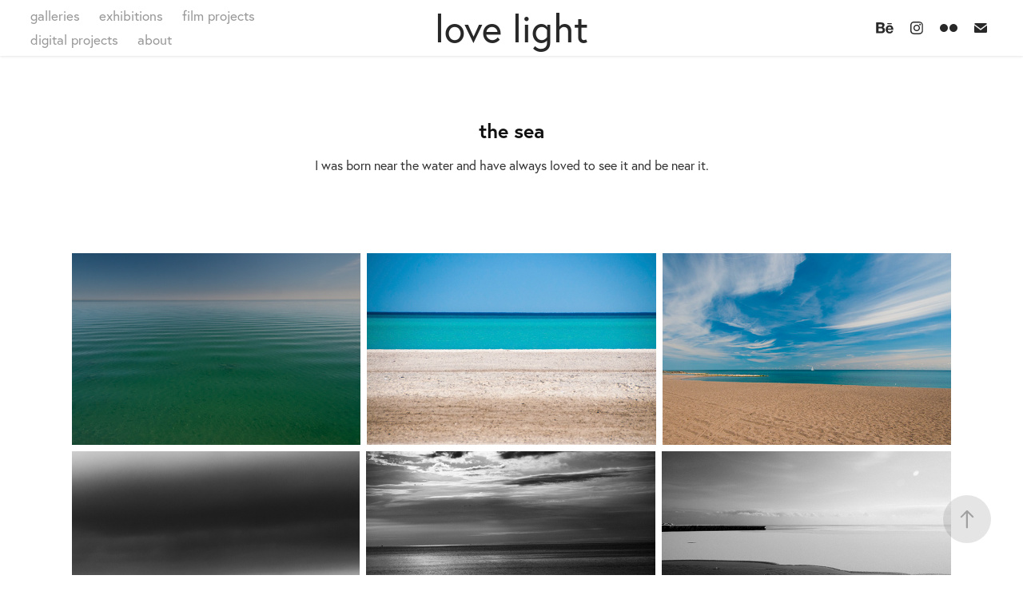

--- FILE ---
content_type: text/html; charset=utf-8
request_url: https://larrywilliamson.ca/seascapes
body_size: 6540
content:
<!DOCTYPE HTML>
<html lang="en-US">
<head>
  <meta charset="UTF-8" />
  <meta name="viewport" content="width=device-width, initial-scale=1" />
      <meta name="keywords"  content="photography,fine art,seascapes,landscapes" />
      <meta name="description"  content="I was born near the water and have always loved to see it and be near it." />
      <meta name="twitter:card"  content="summary_large_image" />
      <meta name="twitter:site"  content="@AdobePortfolio" />
      <meta  property="og:title" content="love light - the sea" />
      <meta  property="og:description" content="I was born near the water and have always loved to see it and be near it." />
      <meta  property="og:image" content="https://cdn.myportfolio.com/47abd3990d4dcf6e7d1ba42522bb4a0b/c10cd26d-19b5-4cfe-852d-e058b78f3b7b_car_4x3.jpg?h=a6eab1d3e97d6d2bb19ec33c7a93bbb7" />
        <link rel="icon" href="https://cdn.myportfolio.com/47abd3990d4dcf6e7d1ba42522bb4a0b/a3d82d68-9bdc-494e-b552-8d68158460f6_carw_1x1x32.PNG?h=c0c8f0cb8c3b8d4613b581248101ad66" />
      <link rel="stylesheet" href="/dist/css/main.css" type="text/css" />
      <link rel="stylesheet" href="https://cdn.myportfolio.com/47abd3990d4dcf6e7d1ba42522bb4a0b/70cd13e3c1296ae20be261156789f2dd1768754866.css?h=72ca2f9b315650abdf79c9ac31863369" type="text/css" />
    <link rel="canonical" href="https://larrywilliamson.ca/seascapes" />
      <title>love light - the sea</title>
    <script type="text/javascript" src="//use.typekit.net/ik/[base64].js?cb=35f77bfb8b50944859ea3d3804e7194e7a3173fb" async onload="
    try {
      window.Typekit.load();
    } catch (e) {
      console.warn('Typekit not loaded.');
    }
    "></script>
</head>
  <body class="transition-enabled">  <div class='page-background-video page-background-video-with-panel'>
  </div>
  <div class="js-responsive-nav">
    <div class="responsive-nav has-social">
      <div class="close-responsive-click-area js-close-responsive-nav">
        <div class="close-responsive-button"></div>
      </div>
          <nav class="nav-container" data-hover-hint="nav" data-hover-hint-placement="bottom-start">
                <div class="gallery-title"><a href="/galleries" >galleries</a></div>
                <div class="gallery-title"><a href="/exhibitions" >exhibitions</a></div>
                <div class="gallery-title"><a href="/film" >film projects</a></div>
                <div class="gallery-title"><a href="/digital" >digital projects</a></div>
      <div class="page-title">
        <a href="/about" >about</a>
      </div>
          </nav>
        <div class="social pf-nav-social" data-context="theme.nav" data-hover-hint="navSocialIcons" data-hover-hint-placement="bottom-start">
          <ul>
                  <li>
                    <a href="https://www.behance.net/larrywilliamson" target="_blank">
                      <svg id="Layer_1" data-name="Layer 1" xmlns="http://www.w3.org/2000/svg" viewBox="0 0 30 24" class="icon"><path id="path-1" d="M18.83,14.38a2.78,2.78,0,0,0,.65,1.9,2.31,2.31,0,0,0,1.7.59,2.31,2.31,0,0,0,1.38-.41,1.79,1.79,0,0,0,.71-0.87h2.31a4.48,4.48,0,0,1-1.71,2.53,5,5,0,0,1-2.78.76,5.53,5.53,0,0,1-2-.37,4.34,4.34,0,0,1-1.55-1,4.77,4.77,0,0,1-1-1.63,6.29,6.29,0,0,1,0-4.13,4.83,4.83,0,0,1,1-1.64A4.64,4.64,0,0,1,19.09,9a4.86,4.86,0,0,1,2-.4A4.5,4.5,0,0,1,23.21,9a4.36,4.36,0,0,1,1.5,1.3,5.39,5.39,0,0,1,.84,1.86,7,7,0,0,1,.18,2.18h-6.9Zm3.67-3.24A1.94,1.94,0,0,0,21,10.6a2.26,2.26,0,0,0-1,.22,2,2,0,0,0-.66.54,1.94,1.94,0,0,0-.35.69,3.47,3.47,0,0,0-.12.65h4.29A2.75,2.75,0,0,0,22.5,11.14ZM18.29,6h5.36V7.35H18.29V6ZM13.89,17.7a4.4,4.4,0,0,1-1.51.7,6.44,6.44,0,0,1-1.73.22H4.24V5.12h6.24a7.7,7.7,0,0,1,1.73.17,3.67,3.67,0,0,1,1.33.56,2.6,2.6,0,0,1,.86,1,3.74,3.74,0,0,1,.3,1.58,3,3,0,0,1-.46,1.7,3.33,3.33,0,0,1-1.35,1.12,3.19,3.19,0,0,1,1.82,1.26,3.79,3.79,0,0,1,.59,2.17,3.79,3.79,0,0,1-.39,1.77A3.24,3.24,0,0,1,13.89,17.7ZM11.72,8.19a1.25,1.25,0,0,0-.45-0.47,1.88,1.88,0,0,0-.64-0.24,5.5,5.5,0,0,0-.76-0.05H7.16v3.16h3a2,2,0,0,0,1.28-.38A1.43,1.43,0,0,0,11.89,9,1.73,1.73,0,0,0,11.72,8.19ZM11.84,13a2.39,2.39,0,0,0-1.52-.45H7.16v3.73h3.11a3.61,3.61,0,0,0,.82-0.09A2,2,0,0,0,11.77,16a1.39,1.39,0,0,0,.47-0.54,1.85,1.85,0,0,0,.17-0.88A1.77,1.77,0,0,0,11.84,13Z"/></svg>
                    </a>
                  </li>
                  <li>
                    <a href="https://www.instagram.com/larrysbeechstudio" target="_blank">
                      <svg version="1.1" id="Layer_1" xmlns="http://www.w3.org/2000/svg" xmlns:xlink="http://www.w3.org/1999/xlink" viewBox="0 0 30 24" style="enable-background:new 0 0 30 24;" xml:space="preserve" class="icon">
                      <g>
                        <path d="M15,5.4c2.1,0,2.4,0,3.2,0c0.8,0,1.2,0.2,1.5,0.3c0.4,0.1,0.6,0.3,0.9,0.6c0.3,0.3,0.5,0.5,0.6,0.9
                          c0.1,0.3,0.2,0.7,0.3,1.5c0,0.8,0,1.1,0,3.2s0,2.4,0,3.2c0,0.8-0.2,1.2-0.3,1.5c-0.1,0.4-0.3,0.6-0.6,0.9c-0.3,0.3-0.5,0.5-0.9,0.6
                          c-0.3,0.1-0.7,0.2-1.5,0.3c-0.8,0-1.1,0-3.2,0s-2.4,0-3.2,0c-0.8,0-1.2-0.2-1.5-0.3c-0.4-0.1-0.6-0.3-0.9-0.6
                          c-0.3-0.3-0.5-0.5-0.6-0.9c-0.1-0.3-0.2-0.7-0.3-1.5c0-0.8,0-1.1,0-3.2s0-2.4,0-3.2c0-0.8,0.2-1.2,0.3-1.5c0.1-0.4,0.3-0.6,0.6-0.9
                          c0.3-0.3,0.5-0.5,0.9-0.6c0.3-0.1,0.7-0.2,1.5-0.3C12.6,5.4,12.9,5.4,15,5.4 M15,4c-2.2,0-2.4,0-3.3,0c-0.9,0-1.4,0.2-1.9,0.4
                          c-0.5,0.2-1,0.5-1.4,0.9C7.9,5.8,7.6,6.2,7.4,6.8C7.2,7.3,7.1,7.9,7,8.7C7,9.6,7,9.8,7,12s0,2.4,0,3.3c0,0.9,0.2,1.4,0.4,1.9
                          c0.2,0.5,0.5,1,0.9,1.4c0.4,0.4,0.9,0.7,1.4,0.9c0.5,0.2,1.1,0.3,1.9,0.4c0.9,0,1.1,0,3.3,0s2.4,0,3.3,0c0.9,0,1.4-0.2,1.9-0.4
                          c0.5-0.2,1-0.5,1.4-0.9c0.4-0.4,0.7-0.9,0.9-1.4c0.2-0.5,0.3-1.1,0.4-1.9c0-0.9,0-1.1,0-3.3s0-2.4,0-3.3c0-0.9-0.2-1.4-0.4-1.9
                          c-0.2-0.5-0.5-1-0.9-1.4c-0.4-0.4-0.9-0.7-1.4-0.9c-0.5-0.2-1.1-0.3-1.9-0.4C17.4,4,17.2,4,15,4L15,4L15,4z"/>
                        <path d="M15,7.9c-2.3,0-4.1,1.8-4.1,4.1s1.8,4.1,4.1,4.1s4.1-1.8,4.1-4.1S17.3,7.9,15,7.9L15,7.9z M15,14.7c-1.5,0-2.7-1.2-2.7-2.7
                          c0-1.5,1.2-2.7,2.7-2.7s2.7,1.2,2.7,2.7C17.7,13.5,16.5,14.7,15,14.7L15,14.7z"/>
                        <path d="M20.2,7.7c0,0.5-0.4,1-1,1s-1-0.4-1-1s0.4-1,1-1S20.2,7.2,20.2,7.7L20.2,7.7z"/>
                      </g>
                      </svg>
                    </a>
                  </li>
                  <li>
                    <a href="https://www.flickr.com/photos/larrywilliamson" target="_blank">
                      <svg version="1.1" id="Layer_1" xmlns="http://www.w3.org/2000/svg" xmlns:xlink="http://www.w3.org/1999/xlink" viewBox="0 0 30 24" style="enable-background:new 0 0 30 24;" xml:space="preserve" class="icon"><circle cx="9" cy="12" r="5"/><circle cx="21" cy="12" r="5"/></svg>
                    </a>
                  </li>
                  <li>
                    <a href="mailto:larry@LarryWilliamson.CA">
                      <svg version="1.1" id="Layer_1" xmlns="http://www.w3.org/2000/svg" xmlns:xlink="http://www.w3.org/1999/xlink" x="0px" y="0px" viewBox="0 0 30 24" style="enable-background:new 0 0 30 24;" xml:space="preserve" class="icon">
                        <g>
                          <path d="M15,13L7.1,7.1c0-0.5,0.4-1,1-1h13.8c0.5,0,1,0.4,1,1L15,13z M15,14.8l7.9-5.9v8.1c0,0.5-0.4,1-1,1H8.1c-0.5,0-1-0.4-1-1 V8.8L15,14.8z"/>
                        </g>
                      </svg>
                    </a>
                  </li>
          </ul>
        </div>
    </div>
  </div>
    <header class="site-header js-site-header " data-context="theme.nav" data-hover-hint="nav" data-hover-hint-placement="top-start">
        <nav class="nav-container" data-hover-hint="nav" data-hover-hint-placement="bottom-start">
                <div class="gallery-title"><a href="/galleries" >galleries</a></div>
                <div class="gallery-title"><a href="/exhibitions" >exhibitions</a></div>
                <div class="gallery-title"><a href="/film" >film projects</a></div>
                <div class="gallery-title"><a href="/digital" >digital projects</a></div>
      <div class="page-title">
        <a href="/about" >about</a>
      </div>
        </nav>
        <div class="logo-wrap" data-context="theme.logo.header" data-hover-hint="logo" data-hover-hint-placement="bottom-start">
          <div class="logo e2e-site-logo-text logo-text  ">
              <a href="" class="preserve-whitespace">love light</a>

          </div>
        </div>
        <div class="social pf-nav-social" data-context="theme.nav" data-hover-hint="navSocialIcons" data-hover-hint-placement="bottom-start">
          <ul>
                  <li>
                    <a href="https://www.behance.net/larrywilliamson" target="_blank">
                      <svg id="Layer_1" data-name="Layer 1" xmlns="http://www.w3.org/2000/svg" viewBox="0 0 30 24" class="icon"><path id="path-1" d="M18.83,14.38a2.78,2.78,0,0,0,.65,1.9,2.31,2.31,0,0,0,1.7.59,2.31,2.31,0,0,0,1.38-.41,1.79,1.79,0,0,0,.71-0.87h2.31a4.48,4.48,0,0,1-1.71,2.53,5,5,0,0,1-2.78.76,5.53,5.53,0,0,1-2-.37,4.34,4.34,0,0,1-1.55-1,4.77,4.77,0,0,1-1-1.63,6.29,6.29,0,0,1,0-4.13,4.83,4.83,0,0,1,1-1.64A4.64,4.64,0,0,1,19.09,9a4.86,4.86,0,0,1,2-.4A4.5,4.5,0,0,1,23.21,9a4.36,4.36,0,0,1,1.5,1.3,5.39,5.39,0,0,1,.84,1.86,7,7,0,0,1,.18,2.18h-6.9Zm3.67-3.24A1.94,1.94,0,0,0,21,10.6a2.26,2.26,0,0,0-1,.22,2,2,0,0,0-.66.54,1.94,1.94,0,0,0-.35.69,3.47,3.47,0,0,0-.12.65h4.29A2.75,2.75,0,0,0,22.5,11.14ZM18.29,6h5.36V7.35H18.29V6ZM13.89,17.7a4.4,4.4,0,0,1-1.51.7,6.44,6.44,0,0,1-1.73.22H4.24V5.12h6.24a7.7,7.7,0,0,1,1.73.17,3.67,3.67,0,0,1,1.33.56,2.6,2.6,0,0,1,.86,1,3.74,3.74,0,0,1,.3,1.58,3,3,0,0,1-.46,1.7,3.33,3.33,0,0,1-1.35,1.12,3.19,3.19,0,0,1,1.82,1.26,3.79,3.79,0,0,1,.59,2.17,3.79,3.79,0,0,1-.39,1.77A3.24,3.24,0,0,1,13.89,17.7ZM11.72,8.19a1.25,1.25,0,0,0-.45-0.47,1.88,1.88,0,0,0-.64-0.24,5.5,5.5,0,0,0-.76-0.05H7.16v3.16h3a2,2,0,0,0,1.28-.38A1.43,1.43,0,0,0,11.89,9,1.73,1.73,0,0,0,11.72,8.19ZM11.84,13a2.39,2.39,0,0,0-1.52-.45H7.16v3.73h3.11a3.61,3.61,0,0,0,.82-0.09A2,2,0,0,0,11.77,16a1.39,1.39,0,0,0,.47-0.54,1.85,1.85,0,0,0,.17-0.88A1.77,1.77,0,0,0,11.84,13Z"/></svg>
                    </a>
                  </li>
                  <li>
                    <a href="https://www.instagram.com/larrysbeechstudio" target="_blank">
                      <svg version="1.1" id="Layer_1" xmlns="http://www.w3.org/2000/svg" xmlns:xlink="http://www.w3.org/1999/xlink" viewBox="0 0 30 24" style="enable-background:new 0 0 30 24;" xml:space="preserve" class="icon">
                      <g>
                        <path d="M15,5.4c2.1,0,2.4,0,3.2,0c0.8,0,1.2,0.2,1.5,0.3c0.4,0.1,0.6,0.3,0.9,0.6c0.3,0.3,0.5,0.5,0.6,0.9
                          c0.1,0.3,0.2,0.7,0.3,1.5c0,0.8,0,1.1,0,3.2s0,2.4,0,3.2c0,0.8-0.2,1.2-0.3,1.5c-0.1,0.4-0.3,0.6-0.6,0.9c-0.3,0.3-0.5,0.5-0.9,0.6
                          c-0.3,0.1-0.7,0.2-1.5,0.3c-0.8,0-1.1,0-3.2,0s-2.4,0-3.2,0c-0.8,0-1.2-0.2-1.5-0.3c-0.4-0.1-0.6-0.3-0.9-0.6
                          c-0.3-0.3-0.5-0.5-0.6-0.9c-0.1-0.3-0.2-0.7-0.3-1.5c0-0.8,0-1.1,0-3.2s0-2.4,0-3.2c0-0.8,0.2-1.2,0.3-1.5c0.1-0.4,0.3-0.6,0.6-0.9
                          c0.3-0.3,0.5-0.5,0.9-0.6c0.3-0.1,0.7-0.2,1.5-0.3C12.6,5.4,12.9,5.4,15,5.4 M15,4c-2.2,0-2.4,0-3.3,0c-0.9,0-1.4,0.2-1.9,0.4
                          c-0.5,0.2-1,0.5-1.4,0.9C7.9,5.8,7.6,6.2,7.4,6.8C7.2,7.3,7.1,7.9,7,8.7C7,9.6,7,9.8,7,12s0,2.4,0,3.3c0,0.9,0.2,1.4,0.4,1.9
                          c0.2,0.5,0.5,1,0.9,1.4c0.4,0.4,0.9,0.7,1.4,0.9c0.5,0.2,1.1,0.3,1.9,0.4c0.9,0,1.1,0,3.3,0s2.4,0,3.3,0c0.9,0,1.4-0.2,1.9-0.4
                          c0.5-0.2,1-0.5,1.4-0.9c0.4-0.4,0.7-0.9,0.9-1.4c0.2-0.5,0.3-1.1,0.4-1.9c0-0.9,0-1.1,0-3.3s0-2.4,0-3.3c0-0.9-0.2-1.4-0.4-1.9
                          c-0.2-0.5-0.5-1-0.9-1.4c-0.4-0.4-0.9-0.7-1.4-0.9c-0.5-0.2-1.1-0.3-1.9-0.4C17.4,4,17.2,4,15,4L15,4L15,4z"/>
                        <path d="M15,7.9c-2.3,0-4.1,1.8-4.1,4.1s1.8,4.1,4.1,4.1s4.1-1.8,4.1-4.1S17.3,7.9,15,7.9L15,7.9z M15,14.7c-1.5,0-2.7-1.2-2.7-2.7
                          c0-1.5,1.2-2.7,2.7-2.7s2.7,1.2,2.7,2.7C17.7,13.5,16.5,14.7,15,14.7L15,14.7z"/>
                        <path d="M20.2,7.7c0,0.5-0.4,1-1,1s-1-0.4-1-1s0.4-1,1-1S20.2,7.2,20.2,7.7L20.2,7.7z"/>
                      </g>
                      </svg>
                    </a>
                  </li>
                  <li>
                    <a href="https://www.flickr.com/photos/larrywilliamson" target="_blank">
                      <svg version="1.1" id="Layer_1" xmlns="http://www.w3.org/2000/svg" xmlns:xlink="http://www.w3.org/1999/xlink" viewBox="0 0 30 24" style="enable-background:new 0 0 30 24;" xml:space="preserve" class="icon"><circle cx="9" cy="12" r="5"/><circle cx="21" cy="12" r="5"/></svg>
                    </a>
                  </li>
                  <li>
                    <a href="mailto:larry@LarryWilliamson.CA">
                      <svg version="1.1" id="Layer_1" xmlns="http://www.w3.org/2000/svg" xmlns:xlink="http://www.w3.org/1999/xlink" x="0px" y="0px" viewBox="0 0 30 24" style="enable-background:new 0 0 30 24;" xml:space="preserve" class="icon">
                        <g>
                          <path d="M15,13L7.1,7.1c0-0.5,0.4-1,1-1h13.8c0.5,0,1,0.4,1,1L15,13z M15,14.8l7.9-5.9v8.1c0,0.5-0.4,1-1,1H8.1c-0.5,0-1-0.4-1-1 V8.8L15,14.8z"/>
                        </g>
                      </svg>
                    </a>
                  </li>
          </ul>
        </div>
        <div class="hamburger-click-area js-hamburger">
          <div class="hamburger">
            <i></i>
            <i></i>
            <i></i>
          </div>
        </div>
    </header>
    <div class="header-placeholder"></div>
  <div class="site-wrap cfix js-site-wrap">
    <div class="site-container">
      <div class="site-content e2e-site-content">
        <main>
  <div class="page-container" data-context="page.page.container" data-hover-hint="pageContainer">
    <section class="page standard-modules">
        <header class="page-header content" data-context="pages" data-identity="id:p5dd018fa4d2dab29df600013ef1c7205a8adaa06288db0e3eb2ce" data-hover-hint="pageHeader" data-hover-hint-id="p5dd018fa4d2dab29df600013ef1c7205a8adaa06288db0e3eb2ce">
            <h1 class="title preserve-whitespace e2e-site-logo-text">the sea</h1>
            <p class="description">I was born near the water and have always loved to see it and be near it.</p>
        </header>
      <div class="page-content js-page-content" data-context="pages" data-identity="id:p5dd018fa4d2dab29df600013ef1c7205a8adaa06288db0e3eb2ce">
        <div id="project-canvas" class="js-project-modules modules content">
          <div id="project-modules">
              
              
              
              
              
              
              
              <div class="project-module module media_collection project-module-media_collection" data-id="m5dd018fa04be86909a73715c43cb584b65ec7345b0c915d8f722d"  style="padding-top: px;
padding-bottom: px;
">
  <div class="grid--main js-grid-main" data-grid-max-images="
  ">
    <div class="grid__item-container js-grid-item-container" data-flex-grow="391.52941176471" style="width:391.52941176471px; flex-grow:391.52941176471;" data-width="1920" data-height="1275">
      <script type="text/html" class="js-lightbox-slide-content">
        <div class="grid__image-wrapper">
          <img src="https://cdn.myportfolio.com/47abd3990d4dcf6e7d1ba42522bb4a0b/d361f5a6-05a6-4c94-91d7-996150d28a56_rw_1920.jpg?h=4b58bf2f50e20242848b84dc32389760" srcset="https://cdn.myportfolio.com/47abd3990d4dcf6e7d1ba42522bb4a0b/d361f5a6-05a6-4c94-91d7-996150d28a56_rw_600.jpg?h=d65c12b90e9158767200fddc73241ecb 600w,https://cdn.myportfolio.com/47abd3990d4dcf6e7d1ba42522bb4a0b/d361f5a6-05a6-4c94-91d7-996150d28a56_rw_1200.jpg?h=079aadd49ccd3fb7e90422cdd7e5bd16 1200w,https://cdn.myportfolio.com/47abd3990d4dcf6e7d1ba42522bb4a0b/d361f5a6-05a6-4c94-91d7-996150d28a56_rw_1920.jpg?h=4b58bf2f50e20242848b84dc32389760 1920w,"  sizes="(max-width: 1920px) 100vw, 1920px">
        <div>
      </script>
      <img
        class="grid__item-image js-grid__item-image grid__item-image-lazy js-lazy"
        src="[data-uri]"
        
        data-src="https://cdn.myportfolio.com/47abd3990d4dcf6e7d1ba42522bb4a0b/d361f5a6-05a6-4c94-91d7-996150d28a56_rw_1920.jpg?h=4b58bf2f50e20242848b84dc32389760"
        data-srcset="https://cdn.myportfolio.com/47abd3990d4dcf6e7d1ba42522bb4a0b/d361f5a6-05a6-4c94-91d7-996150d28a56_rw_600.jpg?h=d65c12b90e9158767200fddc73241ecb 600w,https://cdn.myportfolio.com/47abd3990d4dcf6e7d1ba42522bb4a0b/d361f5a6-05a6-4c94-91d7-996150d28a56_rw_1200.jpg?h=079aadd49ccd3fb7e90422cdd7e5bd16 1200w,https://cdn.myportfolio.com/47abd3990d4dcf6e7d1ba42522bb4a0b/d361f5a6-05a6-4c94-91d7-996150d28a56_rw_1920.jpg?h=4b58bf2f50e20242848b84dc32389760 1920w,"
      >
      <span class="grid__item-filler" style="padding-bottom:66.40625%;"></span>
    </div>
    <div class="grid__item-container js-grid-item-container" data-flex-grow="391.52941176471" style="width:391.52941176471px; flex-grow:391.52941176471;" data-width="1920" data-height="1275">
      <script type="text/html" class="js-lightbox-slide-content">
        <div class="grid__image-wrapper">
          <img src="https://cdn.myportfolio.com/47abd3990d4dcf6e7d1ba42522bb4a0b/f83c87fe-8258-4b91-8ba2-15cfb303ea72_rw_1920.jpg?h=fbf482c3850cdb75adced89410164507" srcset="https://cdn.myportfolio.com/47abd3990d4dcf6e7d1ba42522bb4a0b/f83c87fe-8258-4b91-8ba2-15cfb303ea72_rw_600.jpg?h=18115fd89507e60f25ef88a3fbaf21e3 600w,https://cdn.myportfolio.com/47abd3990d4dcf6e7d1ba42522bb4a0b/f83c87fe-8258-4b91-8ba2-15cfb303ea72_rw_1200.jpg?h=5e9717f66c05f1486a08a67a9fa764d5 1200w,https://cdn.myportfolio.com/47abd3990d4dcf6e7d1ba42522bb4a0b/f83c87fe-8258-4b91-8ba2-15cfb303ea72_rw_1920.jpg?h=fbf482c3850cdb75adced89410164507 1920w,"  sizes="(max-width: 1920px) 100vw, 1920px">
        <div>
      </script>
      <img
        class="grid__item-image js-grid__item-image grid__item-image-lazy js-lazy"
        src="[data-uri]"
        
        data-src="https://cdn.myportfolio.com/47abd3990d4dcf6e7d1ba42522bb4a0b/f83c87fe-8258-4b91-8ba2-15cfb303ea72_rw_1920.jpg?h=fbf482c3850cdb75adced89410164507"
        data-srcset="https://cdn.myportfolio.com/47abd3990d4dcf6e7d1ba42522bb4a0b/f83c87fe-8258-4b91-8ba2-15cfb303ea72_rw_600.jpg?h=18115fd89507e60f25ef88a3fbaf21e3 600w,https://cdn.myportfolio.com/47abd3990d4dcf6e7d1ba42522bb4a0b/f83c87fe-8258-4b91-8ba2-15cfb303ea72_rw_1200.jpg?h=5e9717f66c05f1486a08a67a9fa764d5 1200w,https://cdn.myportfolio.com/47abd3990d4dcf6e7d1ba42522bb4a0b/f83c87fe-8258-4b91-8ba2-15cfb303ea72_rw_1920.jpg?h=fbf482c3850cdb75adced89410164507 1920w,"
      >
      <span class="grid__item-filler" style="padding-bottom:66.40625%;"></span>
    </div>
    <div class="grid__item-container js-grid-item-container" data-flex-grow="391.81751287712" style="width:391.81751287712px; flex-grow:391.81751287712;" data-width="1920" data-height="1274">
      <script type="text/html" class="js-lightbox-slide-content">
        <div class="grid__image-wrapper">
          <img src="https://cdn.myportfolio.com/47abd3990d4dcf6e7d1ba42522bb4a0b/33bbe481-e560-46f2-84ea-2dde57aa1d26_rw_1920.jpg?h=d8652c96375905e76023c30c8e0272fa" srcset="https://cdn.myportfolio.com/47abd3990d4dcf6e7d1ba42522bb4a0b/33bbe481-e560-46f2-84ea-2dde57aa1d26_rw_600.jpg?h=c6c8aa1985ad6ef7f464a8548a706c75 600w,https://cdn.myportfolio.com/47abd3990d4dcf6e7d1ba42522bb4a0b/33bbe481-e560-46f2-84ea-2dde57aa1d26_rw_1200.jpg?h=b35d2e3e5fc3712bff689f9bdbfd3acd 1200w,https://cdn.myportfolio.com/47abd3990d4dcf6e7d1ba42522bb4a0b/33bbe481-e560-46f2-84ea-2dde57aa1d26_rw_1920.jpg?h=d8652c96375905e76023c30c8e0272fa 1920w,"  sizes="(max-width: 1920px) 100vw, 1920px">
        <div>
      </script>
      <img
        class="grid__item-image js-grid__item-image grid__item-image-lazy js-lazy"
        src="[data-uri]"
        
        data-src="https://cdn.myportfolio.com/47abd3990d4dcf6e7d1ba42522bb4a0b/33bbe481-e560-46f2-84ea-2dde57aa1d26_rw_1920.jpg?h=d8652c96375905e76023c30c8e0272fa"
        data-srcset="https://cdn.myportfolio.com/47abd3990d4dcf6e7d1ba42522bb4a0b/33bbe481-e560-46f2-84ea-2dde57aa1d26_rw_600.jpg?h=c6c8aa1985ad6ef7f464a8548a706c75 600w,https://cdn.myportfolio.com/47abd3990d4dcf6e7d1ba42522bb4a0b/33bbe481-e560-46f2-84ea-2dde57aa1d26_rw_1200.jpg?h=b35d2e3e5fc3712bff689f9bdbfd3acd 1200w,https://cdn.myportfolio.com/47abd3990d4dcf6e7d1ba42522bb4a0b/33bbe481-e560-46f2-84ea-2dde57aa1d26_rw_1920.jpg?h=d8652c96375905e76023c30c8e0272fa 1920w,"
      >
      <span class="grid__item-filler" style="padding-bottom:66.357421875%;"></span>
    </div>
    <div class="grid__item-container js-grid-item-container" data-flex-grow="390.09523809524" style="width:390.09523809524px; flex-grow:390.09523809524;" data-width="1920" data-height="1279">
      <script type="text/html" class="js-lightbox-slide-content">
        <div class="grid__image-wrapper">
          <img src="https://cdn.myportfolio.com/47abd3990d4dcf6e7d1ba42522bb4a0b/a48d1c9d-0927-482c-8c86-90e3f49c6b69_rw_1920.jpg?h=9715ba6e32e31d5239f9ca061cb5ce74" srcset="https://cdn.myportfolio.com/47abd3990d4dcf6e7d1ba42522bb4a0b/a48d1c9d-0927-482c-8c86-90e3f49c6b69_rw_600.jpg?h=9683173d2e2c3ab39af9375a93afc116 600w,https://cdn.myportfolio.com/47abd3990d4dcf6e7d1ba42522bb4a0b/a48d1c9d-0927-482c-8c86-90e3f49c6b69_rw_1200.jpg?h=2e248fe5407df99a3c129c9d4210a32b 1200w,https://cdn.myportfolio.com/47abd3990d4dcf6e7d1ba42522bb4a0b/a48d1c9d-0927-482c-8c86-90e3f49c6b69_rw_1920.jpg?h=9715ba6e32e31d5239f9ca061cb5ce74 1920w,"  sizes="(max-width: 1920px) 100vw, 1920px">
        <div>
      </script>
      <img
        class="grid__item-image js-grid__item-image grid__item-image-lazy js-lazy"
        src="[data-uri]"
        
        data-src="https://cdn.myportfolio.com/47abd3990d4dcf6e7d1ba42522bb4a0b/a48d1c9d-0927-482c-8c86-90e3f49c6b69_rw_1920.jpg?h=9715ba6e32e31d5239f9ca061cb5ce74"
        data-srcset="https://cdn.myportfolio.com/47abd3990d4dcf6e7d1ba42522bb4a0b/a48d1c9d-0927-482c-8c86-90e3f49c6b69_rw_600.jpg?h=9683173d2e2c3ab39af9375a93afc116 600w,https://cdn.myportfolio.com/47abd3990d4dcf6e7d1ba42522bb4a0b/a48d1c9d-0927-482c-8c86-90e3f49c6b69_rw_1200.jpg?h=2e248fe5407df99a3c129c9d4210a32b 1200w,https://cdn.myportfolio.com/47abd3990d4dcf6e7d1ba42522bb4a0b/a48d1c9d-0927-482c-8c86-90e3f49c6b69_rw_1920.jpg?h=9715ba6e32e31d5239f9ca061cb5ce74 1920w,"
      >
      <span class="grid__item-filler" style="padding-bottom:66.650390625%;"></span>
    </div>
    <div class="grid__item-container js-grid-item-container" data-flex-grow="391.52941176471" style="width:391.52941176471px; flex-grow:391.52941176471;" data-width="1920" data-height="1275">
      <script type="text/html" class="js-lightbox-slide-content">
        <div class="grid__image-wrapper">
          <img src="https://cdn.myportfolio.com/47abd3990d4dcf6e7d1ba42522bb4a0b/180146b9-8918-4423-8052-babb5ee2040e_rw_1920.jpg?h=ee0bcb542e3a28a2df98596f21007fed" srcset="https://cdn.myportfolio.com/47abd3990d4dcf6e7d1ba42522bb4a0b/180146b9-8918-4423-8052-babb5ee2040e_rw_600.jpg?h=706d7fcc9cb062e2794fc0b95b31e408 600w,https://cdn.myportfolio.com/47abd3990d4dcf6e7d1ba42522bb4a0b/180146b9-8918-4423-8052-babb5ee2040e_rw_1200.jpg?h=bd3443f4c76d6fc5adc50111228cee0d 1200w,https://cdn.myportfolio.com/47abd3990d4dcf6e7d1ba42522bb4a0b/180146b9-8918-4423-8052-babb5ee2040e_rw_1920.jpg?h=ee0bcb542e3a28a2df98596f21007fed 1920w,"  sizes="(max-width: 1920px) 100vw, 1920px">
        <div>
      </script>
      <img
        class="grid__item-image js-grid__item-image grid__item-image-lazy js-lazy"
        src="[data-uri]"
        
        data-src="https://cdn.myportfolio.com/47abd3990d4dcf6e7d1ba42522bb4a0b/180146b9-8918-4423-8052-babb5ee2040e_rw_1920.jpg?h=ee0bcb542e3a28a2df98596f21007fed"
        data-srcset="https://cdn.myportfolio.com/47abd3990d4dcf6e7d1ba42522bb4a0b/180146b9-8918-4423-8052-babb5ee2040e_rw_600.jpg?h=706d7fcc9cb062e2794fc0b95b31e408 600w,https://cdn.myportfolio.com/47abd3990d4dcf6e7d1ba42522bb4a0b/180146b9-8918-4423-8052-babb5ee2040e_rw_1200.jpg?h=bd3443f4c76d6fc5adc50111228cee0d 1200w,https://cdn.myportfolio.com/47abd3990d4dcf6e7d1ba42522bb4a0b/180146b9-8918-4423-8052-babb5ee2040e_rw_1920.jpg?h=ee0bcb542e3a28a2df98596f21007fed 1920w,"
      >
      <span class="grid__item-filler" style="padding-bottom:66.40625%;"></span>
    </div>
    <div class="grid__item-container js-grid-item-container" data-flex-grow="391.52941176471" style="width:391.52941176471px; flex-grow:391.52941176471;" data-width="1920" data-height="1275">
      <script type="text/html" class="js-lightbox-slide-content">
        <div class="grid__image-wrapper">
          <img src="https://cdn.myportfolio.com/47abd3990d4dcf6e7d1ba42522bb4a0b/fdcac654-a242-41c8-aa16-aac79933694d_rw_1920.jpg?h=a9b8afee3df09ef53d4a03f0a6f66aa1" srcset="https://cdn.myportfolio.com/47abd3990d4dcf6e7d1ba42522bb4a0b/fdcac654-a242-41c8-aa16-aac79933694d_rw_600.jpg?h=84b720e15258f7ca10ae91c05dc29ef4 600w,https://cdn.myportfolio.com/47abd3990d4dcf6e7d1ba42522bb4a0b/fdcac654-a242-41c8-aa16-aac79933694d_rw_1200.jpg?h=807d1c27563d6b5f997dc3792ac7f560 1200w,https://cdn.myportfolio.com/47abd3990d4dcf6e7d1ba42522bb4a0b/fdcac654-a242-41c8-aa16-aac79933694d_rw_1920.jpg?h=a9b8afee3df09ef53d4a03f0a6f66aa1 1920w,"  sizes="(max-width: 1920px) 100vw, 1920px">
        <div>
      </script>
      <img
        class="grid__item-image js-grid__item-image grid__item-image-lazy js-lazy"
        src="[data-uri]"
        
        data-src="https://cdn.myportfolio.com/47abd3990d4dcf6e7d1ba42522bb4a0b/fdcac654-a242-41c8-aa16-aac79933694d_rw_1920.jpg?h=a9b8afee3df09ef53d4a03f0a6f66aa1"
        data-srcset="https://cdn.myportfolio.com/47abd3990d4dcf6e7d1ba42522bb4a0b/fdcac654-a242-41c8-aa16-aac79933694d_rw_600.jpg?h=84b720e15258f7ca10ae91c05dc29ef4 600w,https://cdn.myportfolio.com/47abd3990d4dcf6e7d1ba42522bb4a0b/fdcac654-a242-41c8-aa16-aac79933694d_rw_1200.jpg?h=807d1c27563d6b5f997dc3792ac7f560 1200w,https://cdn.myportfolio.com/47abd3990d4dcf6e7d1ba42522bb4a0b/fdcac654-a242-41c8-aa16-aac79933694d_rw_1920.jpg?h=a9b8afee3df09ef53d4a03f0a6f66aa1 1920w,"
      >
      <span class="grid__item-filler" style="padding-bottom:66.40625%;"></span>
    </div>
    <div class="grid__item-container js-grid-item-container" data-flex-grow="391.52941176471" style="width:391.52941176471px; flex-grow:391.52941176471;" data-width="1920" data-height="1275">
      <script type="text/html" class="js-lightbox-slide-content">
        <div class="grid__image-wrapper">
          <img src="https://cdn.myportfolio.com/47abd3990d4dcf6e7d1ba42522bb4a0b/b28ad918-3a23-4457-ae47-e996c7d89969_rw_1920.jpg?h=1220489a1fc5c165efd2df0e42b3cbe9" srcset="https://cdn.myportfolio.com/47abd3990d4dcf6e7d1ba42522bb4a0b/b28ad918-3a23-4457-ae47-e996c7d89969_rw_600.jpg?h=ca11f4fb184f1e78d4b2e3c37839c79d 600w,https://cdn.myportfolio.com/47abd3990d4dcf6e7d1ba42522bb4a0b/b28ad918-3a23-4457-ae47-e996c7d89969_rw_1200.jpg?h=00da724cb6c94a2f9e063a7a7c118cec 1200w,https://cdn.myportfolio.com/47abd3990d4dcf6e7d1ba42522bb4a0b/b28ad918-3a23-4457-ae47-e996c7d89969_rw_1920.jpg?h=1220489a1fc5c165efd2df0e42b3cbe9 1920w,"  sizes="(max-width: 1920px) 100vw, 1920px">
        <div>
      </script>
      <img
        class="grid__item-image js-grid__item-image grid__item-image-lazy js-lazy"
        src="[data-uri]"
        
        data-src="https://cdn.myportfolio.com/47abd3990d4dcf6e7d1ba42522bb4a0b/b28ad918-3a23-4457-ae47-e996c7d89969_rw_1920.jpg?h=1220489a1fc5c165efd2df0e42b3cbe9"
        data-srcset="https://cdn.myportfolio.com/47abd3990d4dcf6e7d1ba42522bb4a0b/b28ad918-3a23-4457-ae47-e996c7d89969_rw_600.jpg?h=ca11f4fb184f1e78d4b2e3c37839c79d 600w,https://cdn.myportfolio.com/47abd3990d4dcf6e7d1ba42522bb4a0b/b28ad918-3a23-4457-ae47-e996c7d89969_rw_1200.jpg?h=00da724cb6c94a2f9e063a7a7c118cec 1200w,https://cdn.myportfolio.com/47abd3990d4dcf6e7d1ba42522bb4a0b/b28ad918-3a23-4457-ae47-e996c7d89969_rw_1920.jpg?h=1220489a1fc5c165efd2df0e42b3cbe9 1920w,"
      >
      <span class="grid__item-filler" style="padding-bottom:66.40625%;"></span>
    </div>
    <div class="grid__item-container js-grid-item-container" data-flex-grow="391.52941176471" style="width:391.52941176471px; flex-grow:391.52941176471;" data-width="1920" data-height="1275">
      <script type="text/html" class="js-lightbox-slide-content">
        <div class="grid__image-wrapper">
          <img src="https://cdn.myportfolio.com/47abd3990d4dcf6e7d1ba42522bb4a0b/da0f2ca4-e115-4325-afac-f303190e24fe_rw_1920.jpg?h=459a8d30ae4363896480e73c6b930a66" srcset="https://cdn.myportfolio.com/47abd3990d4dcf6e7d1ba42522bb4a0b/da0f2ca4-e115-4325-afac-f303190e24fe_rw_600.jpg?h=b38389fb8ed964294415fb30ff4f6d7b 600w,https://cdn.myportfolio.com/47abd3990d4dcf6e7d1ba42522bb4a0b/da0f2ca4-e115-4325-afac-f303190e24fe_rw_1200.jpg?h=d64999283961d89e73bd3e17b7ab0d56 1200w,https://cdn.myportfolio.com/47abd3990d4dcf6e7d1ba42522bb4a0b/da0f2ca4-e115-4325-afac-f303190e24fe_rw_1920.jpg?h=459a8d30ae4363896480e73c6b930a66 1920w,"  sizes="(max-width: 1920px) 100vw, 1920px">
        <div>
      </script>
      <img
        class="grid__item-image js-grid__item-image grid__item-image-lazy js-lazy"
        src="[data-uri]"
        
        data-src="https://cdn.myportfolio.com/47abd3990d4dcf6e7d1ba42522bb4a0b/da0f2ca4-e115-4325-afac-f303190e24fe_rw_1920.jpg?h=459a8d30ae4363896480e73c6b930a66"
        data-srcset="https://cdn.myportfolio.com/47abd3990d4dcf6e7d1ba42522bb4a0b/da0f2ca4-e115-4325-afac-f303190e24fe_rw_600.jpg?h=b38389fb8ed964294415fb30ff4f6d7b 600w,https://cdn.myportfolio.com/47abd3990d4dcf6e7d1ba42522bb4a0b/da0f2ca4-e115-4325-afac-f303190e24fe_rw_1200.jpg?h=d64999283961d89e73bd3e17b7ab0d56 1200w,https://cdn.myportfolio.com/47abd3990d4dcf6e7d1ba42522bb4a0b/da0f2ca4-e115-4325-afac-f303190e24fe_rw_1920.jpg?h=459a8d30ae4363896480e73c6b930a66 1920w,"
      >
      <span class="grid__item-filler" style="padding-bottom:66.40625%;"></span>
    </div>
    <div class="grid__item-container js-grid-item-container" data-flex-grow="390.11235955056" style="width:390.11235955056px; flex-grow:390.11235955056;" data-width="1036" data-height="690">
      <script type="text/html" class="js-lightbox-slide-content">
        <div class="grid__image-wrapper">
          <img src="https://cdn.myportfolio.com/47abd3990d4dcf6e7d1ba42522bb4a0b/5750b92f-0d75-4280-af0b-63acf1f74d72_rw_1200.jpg?h=f62ccfd7c55ea4b81aa094dec8498ced" srcset="https://cdn.myportfolio.com/47abd3990d4dcf6e7d1ba42522bb4a0b/5750b92f-0d75-4280-af0b-63acf1f74d72_rw_600.jpg?h=af322e47f885d615bfba36ae9a319a00 600w,https://cdn.myportfolio.com/47abd3990d4dcf6e7d1ba42522bb4a0b/5750b92f-0d75-4280-af0b-63acf1f74d72_rw_1200.jpg?h=f62ccfd7c55ea4b81aa094dec8498ced 1036w,"  sizes="(max-width: 1036px) 100vw, 1036px">
        <div>
      </script>
      <img
        class="grid__item-image js-grid__item-image grid__item-image-lazy js-lazy"
        src="[data-uri]"
        
        data-src="https://cdn.myportfolio.com/47abd3990d4dcf6e7d1ba42522bb4a0b/5750b92f-0d75-4280-af0b-63acf1f74d72_rw_1200.jpg?h=f62ccfd7c55ea4b81aa094dec8498ced"
        data-srcset="https://cdn.myportfolio.com/47abd3990d4dcf6e7d1ba42522bb4a0b/5750b92f-0d75-4280-af0b-63acf1f74d72_rw_600.jpg?h=af322e47f885d615bfba36ae9a319a00 600w,https://cdn.myportfolio.com/47abd3990d4dcf6e7d1ba42522bb4a0b/5750b92f-0d75-4280-af0b-63acf1f74d72_rw_1200.jpg?h=f62ccfd7c55ea4b81aa094dec8498ced 1036w,"
      >
      <span class="grid__item-filler" style="padding-bottom:66.647465437788%;"></span>
    </div>
    <div class="grid__item-container js-grid-item-container" data-flex-grow="391.52941176471" style="width:391.52941176471px; flex-grow:391.52941176471;" data-width="1920" data-height="1275">
      <script type="text/html" class="js-lightbox-slide-content">
        <div class="grid__image-wrapper">
          <img src="https://cdn.myportfolio.com/47abd3990d4dcf6e7d1ba42522bb4a0b/7e3a289f-4f2b-42ea-bdad-d1905d05615f_rw_1920.jpg?h=853e51558e5c914afdb03ec926eef57f" srcset="https://cdn.myportfolio.com/47abd3990d4dcf6e7d1ba42522bb4a0b/7e3a289f-4f2b-42ea-bdad-d1905d05615f_rw_600.jpg?h=1b1b8e2b446c994be1c95a67caf76806 600w,https://cdn.myportfolio.com/47abd3990d4dcf6e7d1ba42522bb4a0b/7e3a289f-4f2b-42ea-bdad-d1905d05615f_rw_1200.jpg?h=8e74dda13f554291ea948f9bec694eb7 1200w,https://cdn.myportfolio.com/47abd3990d4dcf6e7d1ba42522bb4a0b/7e3a289f-4f2b-42ea-bdad-d1905d05615f_rw_1920.jpg?h=853e51558e5c914afdb03ec926eef57f 1920w,"  sizes="(max-width: 1920px) 100vw, 1920px">
        <div>
      </script>
      <img
        class="grid__item-image js-grid__item-image grid__item-image-lazy js-lazy"
        src="[data-uri]"
        
        data-src="https://cdn.myportfolio.com/47abd3990d4dcf6e7d1ba42522bb4a0b/7e3a289f-4f2b-42ea-bdad-d1905d05615f_rw_1920.jpg?h=853e51558e5c914afdb03ec926eef57f"
        data-srcset="https://cdn.myportfolio.com/47abd3990d4dcf6e7d1ba42522bb4a0b/7e3a289f-4f2b-42ea-bdad-d1905d05615f_rw_600.jpg?h=1b1b8e2b446c994be1c95a67caf76806 600w,https://cdn.myportfolio.com/47abd3990d4dcf6e7d1ba42522bb4a0b/7e3a289f-4f2b-42ea-bdad-d1905d05615f_rw_1200.jpg?h=8e74dda13f554291ea948f9bec694eb7 1200w,https://cdn.myportfolio.com/47abd3990d4dcf6e7d1ba42522bb4a0b/7e3a289f-4f2b-42ea-bdad-d1905d05615f_rw_1920.jpg?h=853e51558e5c914afdb03ec926eef57f 1920w,"
      >
      <span class="grid__item-filler" style="padding-bottom:66.40625%;"></span>
    </div>
    <div class="grid__item-container js-grid-item-container" data-flex-grow="583.27362569487" style="width:583.27362569487px; flex-grow:583.27362569487;" data-width="1920" data-height="855">
      <script type="text/html" class="js-lightbox-slide-content">
        <div class="grid__image-wrapper">
          <img src="https://cdn.myportfolio.com/47abd3990d4dcf6e7d1ba42522bb4a0b/e95124f3-0e88-48ba-aac9-f83c0b6894fa_rw_1920.jpg?h=7d65036baae4750ab00216a1c550d560" srcset="https://cdn.myportfolio.com/47abd3990d4dcf6e7d1ba42522bb4a0b/e95124f3-0e88-48ba-aac9-f83c0b6894fa_rw_600.jpg?h=9b42cf3d245f8058eee4f43206b19c9c 600w,https://cdn.myportfolio.com/47abd3990d4dcf6e7d1ba42522bb4a0b/e95124f3-0e88-48ba-aac9-f83c0b6894fa_rw_1200.jpg?h=77030005b2be233d422bc6c8df600b9d 1200w,https://cdn.myportfolio.com/47abd3990d4dcf6e7d1ba42522bb4a0b/e95124f3-0e88-48ba-aac9-f83c0b6894fa_rw_1920.jpg?h=7d65036baae4750ab00216a1c550d560 1920w,"  sizes="(max-width: 1920px) 100vw, 1920px">
        <div>
      </script>
      <img
        class="grid__item-image js-grid__item-image grid__item-image-lazy js-lazy"
        src="[data-uri]"
        
        data-src="https://cdn.myportfolio.com/47abd3990d4dcf6e7d1ba42522bb4a0b/e95124f3-0e88-48ba-aac9-f83c0b6894fa_rw_1920.jpg?h=7d65036baae4750ab00216a1c550d560"
        data-srcset="https://cdn.myportfolio.com/47abd3990d4dcf6e7d1ba42522bb4a0b/e95124f3-0e88-48ba-aac9-f83c0b6894fa_rw_600.jpg?h=9b42cf3d245f8058eee4f43206b19c9c 600w,https://cdn.myportfolio.com/47abd3990d4dcf6e7d1ba42522bb4a0b/e95124f3-0e88-48ba-aac9-f83c0b6894fa_rw_1200.jpg?h=77030005b2be233d422bc6c8df600b9d 1200w,https://cdn.myportfolio.com/47abd3990d4dcf6e7d1ba42522bb4a0b/e95124f3-0e88-48ba-aac9-f83c0b6894fa_rw_1920.jpg?h=7d65036baae4750ab00216a1c550d560 1920w,"
      >
      <span class="grid__item-filler" style="padding-bottom:44.575991189427%;"></span>
    </div>
    <div class="grid__item-container js-grid-item-container" data-flex-grow="390.09523809524" style="width:390.09523809524px; flex-grow:390.09523809524;" data-width="1920" data-height="1279">
      <script type="text/html" class="js-lightbox-slide-content">
        <div class="grid__image-wrapper">
          <img src="https://cdn.myportfolio.com/47abd3990d4dcf6e7d1ba42522bb4a0b/ee2904b7-568c-4915-a54b-e1d492d8d4fc_rw_1920.jpg?h=b9466cb910e18c2422b57941fa2dd1bd" srcset="https://cdn.myportfolio.com/47abd3990d4dcf6e7d1ba42522bb4a0b/ee2904b7-568c-4915-a54b-e1d492d8d4fc_rw_600.jpg?h=29f5e058ad74e1a3ce25de7244364050 600w,https://cdn.myportfolio.com/47abd3990d4dcf6e7d1ba42522bb4a0b/ee2904b7-568c-4915-a54b-e1d492d8d4fc_rw_1200.jpg?h=a533c41adcc281c97f5167a09e5d4e76 1200w,https://cdn.myportfolio.com/47abd3990d4dcf6e7d1ba42522bb4a0b/ee2904b7-568c-4915-a54b-e1d492d8d4fc_rw_1920.jpg?h=b9466cb910e18c2422b57941fa2dd1bd 1920w,"  sizes="(max-width: 1920px) 100vw, 1920px">
        <div>
      </script>
      <img
        class="grid__item-image js-grid__item-image grid__item-image-lazy js-lazy"
        src="[data-uri]"
        
        data-src="https://cdn.myportfolio.com/47abd3990d4dcf6e7d1ba42522bb4a0b/ee2904b7-568c-4915-a54b-e1d492d8d4fc_rw_1920.jpg?h=b9466cb910e18c2422b57941fa2dd1bd"
        data-srcset="https://cdn.myportfolio.com/47abd3990d4dcf6e7d1ba42522bb4a0b/ee2904b7-568c-4915-a54b-e1d492d8d4fc_rw_600.jpg?h=29f5e058ad74e1a3ce25de7244364050 600w,https://cdn.myportfolio.com/47abd3990d4dcf6e7d1ba42522bb4a0b/ee2904b7-568c-4915-a54b-e1d492d8d4fc_rw_1200.jpg?h=a533c41adcc281c97f5167a09e5d4e76 1200w,https://cdn.myportfolio.com/47abd3990d4dcf6e7d1ba42522bb4a0b/ee2904b7-568c-4915-a54b-e1d492d8d4fc_rw_1920.jpg?h=b9466cb910e18c2422b57941fa2dd1bd 1920w,"
      >
      <span class="grid__item-filler" style="padding-bottom:66.650390625%;"></span>
    </div>
    <div class="js-grid-spacer"></div>
  </div>
</div>

              
              
          </div>
        </div>
      </div>
    </section>
        <section class="back-to-top" data-hover-hint="backToTop">
          <a href="#"><span class="arrow">&uarr;</span><span class="preserve-whitespace">Back to Top</span></a>
        </section>
        <a class="back-to-top-fixed js-back-to-top back-to-top-fixed-with-panel" data-hover-hint="backToTop" data-hover-hint-placement="top-start" href="#">
          <svg version="1.1" id="Layer_1" xmlns="http://www.w3.org/2000/svg" xmlns:xlink="http://www.w3.org/1999/xlink" x="0px" y="0px"
           viewBox="0 0 26 26" style="enable-background:new 0 0 26 26;" xml:space="preserve" class="icon icon-back-to-top">
          <g>
            <path d="M13.8,1.3L21.6,9c0.1,0.1,0.1,0.3,0.2,0.4c0.1,0.1,0.1,0.3,0.1,0.4s0,0.3-0.1,0.4c-0.1,0.1-0.1,0.3-0.3,0.4
              c-0.1,0.1-0.2,0.2-0.4,0.3c-0.2,0.1-0.3,0.1-0.4,0.1c-0.1,0-0.3,0-0.4-0.1c-0.2-0.1-0.3-0.2-0.4-0.3L14.2,5l0,19.1
              c0,0.2-0.1,0.3-0.1,0.5c0,0.1-0.1,0.3-0.3,0.4c-0.1,0.1-0.2,0.2-0.4,0.3c-0.1,0.1-0.3,0.1-0.5,0.1c-0.1,0-0.3,0-0.4-0.1
              c-0.1-0.1-0.3-0.1-0.4-0.3c-0.1-0.1-0.2-0.2-0.3-0.4c-0.1-0.1-0.1-0.3-0.1-0.5l0-19.1l-5.7,5.7C6,10.8,5.8,10.9,5.7,11
              c-0.1,0.1-0.3,0.1-0.4,0.1c-0.2,0-0.3,0-0.4-0.1c-0.1-0.1-0.3-0.2-0.4-0.3c-0.1-0.1-0.1-0.2-0.2-0.4C4.1,10.2,4,10.1,4.1,9.9
              c0-0.1,0-0.3,0.1-0.4c0-0.1,0.1-0.3,0.3-0.4l7.7-7.8c0.1,0,0.2-0.1,0.2-0.1c0,0,0.1-0.1,0.2-0.1c0.1,0,0.2,0,0.2-0.1
              c0.1,0,0.1,0,0.2,0c0,0,0.1,0,0.2,0c0.1,0,0.2,0,0.2,0.1c0.1,0,0.1,0.1,0.2,0.1C13.7,1.2,13.8,1.2,13.8,1.3z"/>
          </g>
          </svg>
        </a>
  </div>
              <footer class="site-footer" data-hover-hint="footer">
                  <div class="social pf-footer-social" data-context="theme.footer" data-hover-hint="footerSocialIcons">
                    <ul>
                            <li>
                              <a href="https://www.behance.net/larrywilliamson" target="_blank">
                                <svg id="Layer_1" data-name="Layer 1" xmlns="http://www.w3.org/2000/svg" viewBox="0 0 30 24" class="icon"><path id="path-1" d="M18.83,14.38a2.78,2.78,0,0,0,.65,1.9,2.31,2.31,0,0,0,1.7.59,2.31,2.31,0,0,0,1.38-.41,1.79,1.79,0,0,0,.71-0.87h2.31a4.48,4.48,0,0,1-1.71,2.53,5,5,0,0,1-2.78.76,5.53,5.53,0,0,1-2-.37,4.34,4.34,0,0,1-1.55-1,4.77,4.77,0,0,1-1-1.63,6.29,6.29,0,0,1,0-4.13,4.83,4.83,0,0,1,1-1.64A4.64,4.64,0,0,1,19.09,9a4.86,4.86,0,0,1,2-.4A4.5,4.5,0,0,1,23.21,9a4.36,4.36,0,0,1,1.5,1.3,5.39,5.39,0,0,1,.84,1.86,7,7,0,0,1,.18,2.18h-6.9Zm3.67-3.24A1.94,1.94,0,0,0,21,10.6a2.26,2.26,0,0,0-1,.22,2,2,0,0,0-.66.54,1.94,1.94,0,0,0-.35.69,3.47,3.47,0,0,0-.12.65h4.29A2.75,2.75,0,0,0,22.5,11.14ZM18.29,6h5.36V7.35H18.29V6ZM13.89,17.7a4.4,4.4,0,0,1-1.51.7,6.44,6.44,0,0,1-1.73.22H4.24V5.12h6.24a7.7,7.7,0,0,1,1.73.17,3.67,3.67,0,0,1,1.33.56,2.6,2.6,0,0,1,.86,1,3.74,3.74,0,0,1,.3,1.58,3,3,0,0,1-.46,1.7,3.33,3.33,0,0,1-1.35,1.12,3.19,3.19,0,0,1,1.82,1.26,3.79,3.79,0,0,1,.59,2.17,3.79,3.79,0,0,1-.39,1.77A3.24,3.24,0,0,1,13.89,17.7ZM11.72,8.19a1.25,1.25,0,0,0-.45-0.47,1.88,1.88,0,0,0-.64-0.24,5.5,5.5,0,0,0-.76-0.05H7.16v3.16h3a2,2,0,0,0,1.28-.38A1.43,1.43,0,0,0,11.89,9,1.73,1.73,0,0,0,11.72,8.19ZM11.84,13a2.39,2.39,0,0,0-1.52-.45H7.16v3.73h3.11a3.61,3.61,0,0,0,.82-0.09A2,2,0,0,0,11.77,16a1.39,1.39,0,0,0,.47-0.54,1.85,1.85,0,0,0,.17-0.88A1.77,1.77,0,0,0,11.84,13Z"/></svg>
                              </a>
                            </li>
                            <li>
                              <a href="https://www.instagram.com/larrysbeechstudio" target="_blank">
                                <svg version="1.1" id="Layer_1" xmlns="http://www.w3.org/2000/svg" xmlns:xlink="http://www.w3.org/1999/xlink" viewBox="0 0 30 24" style="enable-background:new 0 0 30 24;" xml:space="preserve" class="icon">
                                <g>
                                  <path d="M15,5.4c2.1,0,2.4,0,3.2,0c0.8,0,1.2,0.2,1.5,0.3c0.4,0.1,0.6,0.3,0.9,0.6c0.3,0.3,0.5,0.5,0.6,0.9
                                    c0.1,0.3,0.2,0.7,0.3,1.5c0,0.8,0,1.1,0,3.2s0,2.4,0,3.2c0,0.8-0.2,1.2-0.3,1.5c-0.1,0.4-0.3,0.6-0.6,0.9c-0.3,0.3-0.5,0.5-0.9,0.6
                                    c-0.3,0.1-0.7,0.2-1.5,0.3c-0.8,0-1.1,0-3.2,0s-2.4,0-3.2,0c-0.8,0-1.2-0.2-1.5-0.3c-0.4-0.1-0.6-0.3-0.9-0.6
                                    c-0.3-0.3-0.5-0.5-0.6-0.9c-0.1-0.3-0.2-0.7-0.3-1.5c0-0.8,0-1.1,0-3.2s0-2.4,0-3.2c0-0.8,0.2-1.2,0.3-1.5c0.1-0.4,0.3-0.6,0.6-0.9
                                    c0.3-0.3,0.5-0.5,0.9-0.6c0.3-0.1,0.7-0.2,1.5-0.3C12.6,5.4,12.9,5.4,15,5.4 M15,4c-2.2,0-2.4,0-3.3,0c-0.9,0-1.4,0.2-1.9,0.4
                                    c-0.5,0.2-1,0.5-1.4,0.9C7.9,5.8,7.6,6.2,7.4,6.8C7.2,7.3,7.1,7.9,7,8.7C7,9.6,7,9.8,7,12s0,2.4,0,3.3c0,0.9,0.2,1.4,0.4,1.9
                                    c0.2,0.5,0.5,1,0.9,1.4c0.4,0.4,0.9,0.7,1.4,0.9c0.5,0.2,1.1,0.3,1.9,0.4c0.9,0,1.1,0,3.3,0s2.4,0,3.3,0c0.9,0,1.4-0.2,1.9-0.4
                                    c0.5-0.2,1-0.5,1.4-0.9c0.4-0.4,0.7-0.9,0.9-1.4c0.2-0.5,0.3-1.1,0.4-1.9c0-0.9,0-1.1,0-3.3s0-2.4,0-3.3c0-0.9-0.2-1.4-0.4-1.9
                                    c-0.2-0.5-0.5-1-0.9-1.4c-0.4-0.4-0.9-0.7-1.4-0.9c-0.5-0.2-1.1-0.3-1.9-0.4C17.4,4,17.2,4,15,4L15,4L15,4z"/>
                                  <path d="M15,7.9c-2.3,0-4.1,1.8-4.1,4.1s1.8,4.1,4.1,4.1s4.1-1.8,4.1-4.1S17.3,7.9,15,7.9L15,7.9z M15,14.7c-1.5,0-2.7-1.2-2.7-2.7
                                    c0-1.5,1.2-2.7,2.7-2.7s2.7,1.2,2.7,2.7C17.7,13.5,16.5,14.7,15,14.7L15,14.7z"/>
                                  <path d="M20.2,7.7c0,0.5-0.4,1-1,1s-1-0.4-1-1s0.4-1,1-1S20.2,7.2,20.2,7.7L20.2,7.7z"/>
                                </g>
                                </svg>
                              </a>
                            </li>
                            <li>
                              <a href="https://www.flickr.com/photos/larrywilliamson" target="_blank">
                                <svg version="1.1" id="Layer_1" xmlns="http://www.w3.org/2000/svg" xmlns:xlink="http://www.w3.org/1999/xlink" viewBox="0 0 30 24" style="enable-background:new 0 0 30 24;" xml:space="preserve" class="icon"><circle cx="9" cy="12" r="5"/><circle cx="21" cy="12" r="5"/></svg>
                              </a>
                            </li>
                            <li>
                              <a href="mailto:larry@LarryWilliamson.CA">
                                <svg version="1.1" id="Layer_1" xmlns="http://www.w3.org/2000/svg" xmlns:xlink="http://www.w3.org/1999/xlink" x="0px" y="0px" viewBox="0 0 30 24" style="enable-background:new 0 0 30 24;" xml:space="preserve" class="icon">
                                  <g>
                                    <path d="M15,13L7.1,7.1c0-0.5,0.4-1,1-1h13.8c0.5,0,1,0.4,1,1L15,13z M15,14.8l7.9-5.9v8.1c0,0.5-0.4,1-1,1H8.1c-0.5,0-1-0.4-1-1 V8.8L15,14.8z"/>
                                  </g>
                                </svg>
                              </a>
                            </li>
                    </ul>
                  </div>
                <div class="footer-text">
                  ©2007-2021 Larry Williamson
                </div>
              </footer>
        </main>
      </div>
    </div>
  </div>
</body>
<script type="text/javascript">
  // fix for Safari's back/forward cache
  window.onpageshow = function(e) {
    if (e.persisted) { window.location.reload(); }
  };
</script>
  <script type="text/javascript">var __config__ = {"page_id":"p5dd018fa4d2dab29df600013ef1c7205a8adaa06288db0e3eb2ce","theme":{"name":"lukas"},"pageTransition":true,"linkTransition":true,"disableDownload":true,"localizedValidationMessages":{"required":"This field is required","Email":"This field must be a valid email address"},"lightbox":{"enabled":true,"color":{"opacity":0.94,"hex":"#919191"}},"cookie_banner":{"enabled":false},"googleAnalytics":{"trackingCode":"UA-24279658-1","anonymization":false}};</script>
  <script type="text/javascript" src="/site/translations?cb=35f77bfb8b50944859ea3d3804e7194e7a3173fb"></script>
  <script type="text/javascript" src="/dist/js/main.js?cb=35f77bfb8b50944859ea3d3804e7194e7a3173fb"></script>
</html>


--- FILE ---
content_type: text/plain
request_url: https://www.google-analytics.com/j/collect?v=1&_v=j102&a=254119327&t=pageview&_s=1&dl=https%3A%2F%2Flarrywilliamson.ca%2Fseascapes&ul=en-us%40posix&dt=love%20light%20-%20the%20sea&sr=1280x720&vp=1280x720&_u=IEBAAEABAAAAACAAI~&jid=1268239069&gjid=249896597&cid=1658972784.1768765064&tid=UA-24279658-1&_gid=578257050.1768765064&_r=1&_slc=1&z=1491442642
body_size: -450
content:
2,cG-8DLQGX89B5